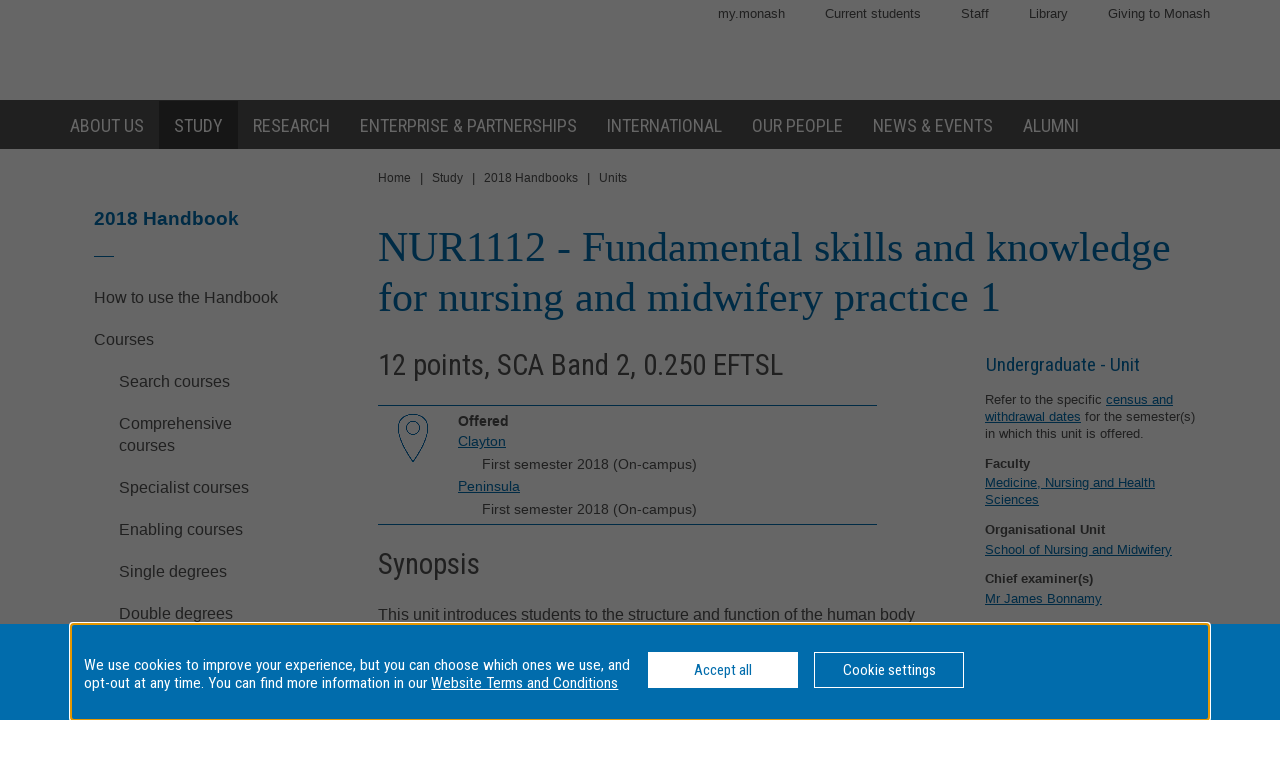

--- FILE ---
content_type: application/javascript
request_url: https://www3.monash.edu/pubs/2018handbooks/assets/js/lhs.js
body_size: 10697
content:
// LHS menu info, jump search info


$(document).ready( function() {

// navigational statatus first:

  var sectionnavdata = [
    {'url': 'how-to-use-the-handbook.html', 'active_id': '', 'current_id': 'lvl3-howto-link'},

    {'url': 'change-register.html', 'active_id': '', 'current_id': 'lvl3-change-link'},

    {'url': 'archive.html', 'active_id': '', 'current_id': 'lvl3-archive-link'},

    {'url': 'facultyinfo.html', 'active_id': '', 'current_id': 'lvl3-facultyinfo-link'},
    {'url': 'undergrad/', 'active_id': '', 'current_id': 'lvl3-facultyinfo-link'},
    {'url': 'postgrad/', 'active_id': '', 'current_id': 'lvl3-facultyinfo-link'},

    {'url': 'policy', 'active_id': '', 'current_id': 'lvl3-policy-link'},

    {'url': 'relatedinfo', 'active_id': '', 'current_id': 'lvl3-related-link'},
    {'url': 'unit-abbreviation', 'active_id': '', 'current_id': 'lvl3-related-link'},
    {'url': 'handbook-glossary', 'active_id': '', 'current_id': 'lvl3-related-link'},
    {'url': 'course-fees', 'active_id': '', 'current_id': 'lvl3-related-link'},
    {'url': 'faculties.html', 'active_id': '', 'current_id': 'lvl3-related-link'},
    
    {'url': 'courses/search','active_id': 'lvl3-courses', 'current_id': 'lvl4-coursessearch-link'},
    {'url': 'classification-comprehensive', 'active_id': 'lvl3-courses', 'current_id': 'lvl4-courses-classification-comprehensive'},
    {'url': 'classification-specialist', 'active_id': 'lvl3-courses', 'current_id': 'lvl4-courses-classification-specialist'},
    {'url': 'type-enabling-course', 'active_id': 'lvl3-courses', 'current_id': 'lvl4-courses-type-enabling-course'},
    {'url': 'degreetype-singledegree', 'active_id': 'lvl3-courses', 'current_id': 'lvl4-courses-degreetype-singledegree'},
    {'url': 'degreetype-doubledegree','active_id': 'lvl3-courses', 'current_id': 'lvl4-courses-degreetype-doubledegree'},
    {'url': 'type-one-yearhonours','active_id': 'lvl3-courses', 'current_id': 'lvl4-courses-type-one-yearhonours'},
    {'url': 'courses/index-bycode','active_id': 'lvl3-courses', 'current_id': 'lvl4-courses-code'},
    {'url': 'courses/index-byfaculty','active_id': 'lvl3-courses', 'current_id': 'lvl4-courses-faculty'},
    {'url': 'courses/index-bylocation','active_id': 'lvl3-courses', 'current_id': 'lvl4-courses-location'},
    {'url': 'courses/index-bytitle','active_id': 'lvl3-courses', 'current_id': 'lvl4-courses-title'},
    {'url': 'courses/index-bytype','active_id': 'lvl3-courses', 'current_id': 'lvl4-courses-type'},
    {'url': 'courses/index-bymode-off','active_id': 'lvl3-courses', 'current_id': 'lvl4-courses-mode-off'},
    {'url': 'archive/courses/','active_id': 'lvl3-courses', 'current_id': 'lvl4-courses-archive'},
    {'url': 'courses/','active_id': 'lvl3-courses', 'current_id': 'lvl3-courses-link'},

    {'url': 'aos/search','active_id': 'lvl3-aos', 'current_id': 'lvl4-aossearch-link'},
    {'url': 'domain_type-minor', 'active_id': 'lvl3-aos', 'current_id': 'lvl4-aos-domain-minor'},
    {'url': 'domain_type-major',  'active_id': 'lvl3-aos', 'current_id': 'lvl4-aos-domain-major'},
    {'url': 'domain_type-extended-major',  'active_id': 'lvl3-aos', 'current_id': 'lvl4-aos-domain-extmajor'},
    {'url': 'domain_type-ug-specialisation',  'active_id': 'lvl3-aos', 'current_id': 'lvl4-aos-domain-ug-spec'},
    {'url': 'domain_type-honours-research-area',  'active_id': 'lvl3-aos', 'current_id': 'lvl4-aos-domain-hons-res'},
    {'url': 'domain_type-pg-specialisation',  'active_id': 'lvl3-aos', 'current_id': 'lvl4-aos-domain-pg-spec'},
    {'url': 'domain_type-pg-research-area',  'active_id': 'lvl3-aos', 'current_id': 'lvl4-aos-pg-res'},
    {'url': 'aos/index-bylocation',  'active_id': 'lvl3-aos', 'current_id': 'lvl4-aos-location'},
    {'url': 'aos/index-byfaculty',  'active_id': 'lvl3-aos', 'current_id': 'lvl4-aos-faculty'},
    {'url': 'aos/index-bytitle',  'active_id': 'lvl3-aos', 'current_id': 'lvl4-aos-title'},
    {'url': 'aos/index-byou',  'active_id': 'lvl3-aos', 'current_id': 'lvl4-aos-ou'},
    {'url': 'archive/aos/','active_id': 'lvl3-aos', 'current_id': 'lvl4-aos-archive'},
    {'url': 'aos/',  'active_id': 'lvl3-aos', 'current_id': 'lvl3-aos-link'},


    {'url': 'units/search','active_id': 'lvl3-units', 'current_id': 'lvl4-unitssearch-link'},
    {'url': 'units/index-bylocation', 'active_id': 'lvl3-units', 'current_id': 'lvl4-units-location'},
    {'url': 'units/index-bycode', 'active_id': 'lvl3-units', 'current_id': 'lvl4-units-code'},
    {'url': 'units/index-byfaculty', 'active_id': 'lvl3-units', 'current_id': 'lvl4-units-faculty'},
    {'url': 'units/index-byarea-of-study', 'active_id': 'lvl3-units', 'current_id': 'lvl4-units-aos'},
    {'url': 'units/index-bymode-off-campus', 'active_id': 'lvl3-units', 'current_id': 'lvl4-units-mode-off'},
    {'url': 'units/index-byou', 'active_id': 'lvl3-units', 'current_id': 'lvl4-units-ou'},
    {'url': 'units/index-byteaching-period', 'active_id': 'lvl3-units', 'current_id': 'lvl4-units-teaching'},
    {'url': 'units/index-bytitle', 'active_id': 'lvl3-units', 'current_id': 'lvl4-units-title'},
    {'url': 'units/index-byadmin-category', 'active_id': 'lvl3-units', 'current_id': 'lvl4-units-admin'},
    {'url': 'units/', 'active_id': 'lvl3-units', 'current_id': 'lvl3-units-link', },
    
    {'url':'.', 'active_id': 'lvl2-handbook', 'current_id': 'lvl2-handbook-link'}
  ];

  // If this is the desktop view, use the above data to determine which sections to open/highlight
	if ($(".handbook-tools").css('position') == 'absolute') {
    var currenturl = window.location.pathname;
    for (var i in sectionnavdata){
      var row = sectionnavdata[i];
      if (currenturl.match(row.url)) {
        if (row.active_id != ''){
          $('#'+row.active_id).addClass("lhs-nav-list__item--active");
          $('#'+row.active_id).children('ul').attr('aria-expanded','true');
          $('#'+row.active_id).find('a>button.lhs-nav-list__item-cta').addClass('lhs-nav-list__item-cta--expanded','true');
          }
        $('#'+row.current_id).addClass("lhs-nav-list__item-link--current");
        break;
        }
      }
    }

// TOOLS

  // clear them on load, it causes too much havoc to preserve them
  $("#jump_path").val('');
  $("#jump_search").val('');

  // Hide the LHS menu off to the right
  $("#hidehbnav").click(function(){
    $(".lhs-nav-list--lvl3").animate({left: '100%'});
  });  

  // show the LHS menu from the the right
  $("#showhbnav").click(function(){
    $(".lhs-nav-list--lvl3").animate({left: '0%'});
  });  

  // Focus on any of the tool links.
  $(".handbook-tools .lhs-nav-list__item .lhs-nav-list__item-text").focus(function(){
    // If this is the desktop view.
  	if ($(".handbook-tools").css('position') == 'absolute') {
  	  $(this).parents("li.lhs-nav-list__item--lvl3").siblings().switchClass('','tiny');
  	  $(this).parents("li.lhs-nav-list__item--lvl3").switchClass('','big');
      $("#jump_status").removeClass('hidden');
	}
  });

  // Un-Focus on any of the tool links.
  $(".handbook-tools .lhs-nav-list__item .lhs-nav-list__item-text").focusout(function(){
    // If this is the desktop view.
  	if ($(".handbook-tools").css('position') == 'absolute') {
      $("#jump_status").addClass('hidden');
      $(this).parents("li.lhs-nav-list__item--lvl3").siblings().switchClass('tiny');
      $(this).parents("li.lhs-nav-list__item--lvl3").switchClass('big');
    }
    $("#jump_status").html('');
    $("#jump_search").val('');
  });

  // I had trouble with hover not working as expected, so did this
  $('#google-search-form').hover(function(e) {
      if (e.type == 'mouseenter'){
          $('#google-search-link').addClass("lhs-nav-list__item-link__mimic_hover");
      }
      if (e.type == 'mouseleave'){
          $('#google-search-link').removeClass("lhs-nav-list__item-link__mimic_hover");
      }
  });

  $('#google-search-link').hover(function(e) {
      if (e.type == 'mouseenter'){
          $('#google-search-form').addClass("lhs-nav-list__item-link__mimic_hover");
      }
      if (e.type == 'mouseleave'){
          $('#google-search-form').removeClass("lhs-nav-list__item-link__mimic_hover");
      }
  });

  $( "#jump_search" ).keydown(function(e) {
    // IF someone is backspace/deleting in the field, clear status if it needs it
    if( $("#jump_status").html().length > 0 && (e.which == 8 || e.which == 46) ) {
      $("#jump_status").html('');
    }
    // If using keys instead of mouse to select and go.
    if(e.which == 13) {
      var url = $('#jump_path').val();
      if (url){
        window.location.pathname = url;
      }
    }
  });



  /* Implement "categorised" result list, as per:
         https://jqueryui.com/autocomplete/#categories
     kinda gives it a <select><optgroup>...blah... effect.
  */
  $.widget( "custom.catcomplete", $.ui.autocomplete, {
    _create: function() {
      this._super();
      this.widget().menu( "option", "items", "> :not(.ui-autocomplete-category)" );
    },
    _renderMenu: function( ul, items ) {
      var that = this,
        currentCategory = "";
      $.each( items, function( index, item ) {
        var li;
        if ( item.category != currentCategory ) {
          ul.append( "<li class='ui-autocomplete-category'>" + item.category + "</li>" );
          currentCategory = item.category;
        }
        li = that._renderItemData( ul, item );
        if ( item.category ) {
          li.attr( "aria-label", item.category + " : " + item.label );
        }
      });
    }
  });

  $( "#jump_search" ).catcomplete({
    minLength: 3,  // need at least 4 letters to trigger search
    delay: 400,
    source: function( request, response ) {
      $("#jump_status").html("");
      $("#jump_path").val("");
      var year = $('#jump_year').val();
      $.ajax({
        method: 'GET',
        url: "/pubs/"+year+"handbooks/search/"+request.term,
        dataType: "json",
        success: function( data ) {
          response( data.matches );
        }
      });
    },
    select: function( event, ui ) {
      // send browser to page of the selected code:
      event.preventDefault();
      $("#jump_path").val(ui.item.value);
      $("#jump_search").val(ui.item.label);
      window.location.pathname = ui.item.value;
    },
    focus: function( event, ui ) {
      event.preventDefault();
      $("#jump_path").val(ui.item.value);
      $("#jump_search").val(ui.item.label);
    } ,
    response: function(event,ui) {
      $("#jump_status").html("");
      if (ui.content.length == 0) {
        $("#jump_status").html("no matches");
	  }
    },
    close: function(event,uid) {
      $("#jump_path").val("");
    }
  });

 $('#google-q').attr("placeholder", "");
});



